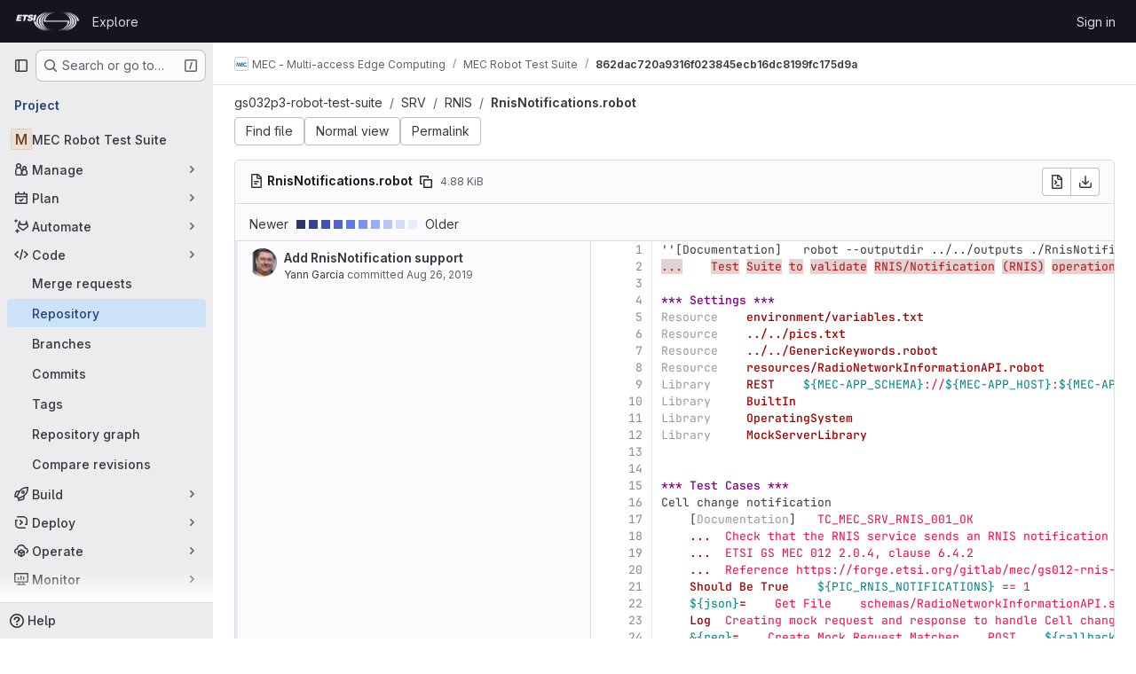

--- FILE ---
content_type: text/html; charset=utf-8
request_url: https://forge.etsi.org/rep/mec/gs032p3-robot-test-suite/-/blame/862dac720a9316f023845ecb16dc8199fc175d9a/SRV/RNIS/RnisNotifications.robot?page=1
body_size: 13335
content:






<!DOCTYPE html>
<html class="gl-system ui-neutral with-top-bar with-header " lang="en">
<head prefix="og: http://ogp.me/ns#">
<meta charset="utf-8">
<meta content="IE=edge" http-equiv="X-UA-Compatible">
<meta content="width=device-width, initial-scale=1" name="viewport">
<title>Blame · SRV/RNIS/RnisNotifications.robot · 862dac720a9316f023845ecb16dc8199fc175d9a · MEC - Multi-access Edge Computing / MEC Robot Test Suite  · GitLab</title>
<script>
//<![CDATA[
window.gon={};gon.api_version="v4";gon.default_avatar_url="https://forge.etsi.org/rep/assets/no_avatar-849f9c04a3a0d0cea2424ae97b27447dc64a7dbfae83c036c45b403392f0e8ba.png";gon.max_file_size=10;gon.asset_host=null;gon.webpack_public_path="/rep/assets/webpack/";gon.relative_url_root="/rep";gon.user_color_mode="gl-system";gon.user_color_scheme="white";gon.markdown_surround_selection=null;gon.markdown_automatic_lists=null;gon.markdown_maintain_indentation=null;gon.math_rendering_limits_enabled=true;gon.recaptcha_api_server_url="https://www.recaptcha.net/recaptcha/api.js";gon.recaptcha_sitekey=null;gon.gitlab_url="https://forge.etsi.org/rep";gon.promo_url="https://about.gitlab.com";gon.forum_url="https://forum.gitlab.com";gon.docs_url="https://docs.gitlab.com";gon.revision="270836848e7";gon.feature_category="source_code_management";gon.gitlab_logo="/rep/assets/gitlab_logo-2957169c8ef64c58616a1ac3f4fc626e8a35ce4eb3ed31bb0d873712f2a041a0.png";gon.secure=true;gon.sprite_icons="/rep/assets/icons-62cd41f10569bb5050df02409792752f47c042aa91f8d59f11b48b79e724f90d.svg";gon.sprite_file_icons="/rep/assets/file_icons/file_icons-88a95467170997d6a4052c781684c8250847147987090747773c1ee27c513c5f.svg";gon.emoji_sprites_css_path="/rep/assets/emoji_sprites-bd26211944b9d072037ec97cb138f1a52cd03ef185cd38b8d1fcc963245199a1.css";gon.emoji_backend_version=4;gon.gridstack_css_path="/rep/assets/lazy_bundles/gridstack-f42069e5c7b1542688660592b48f2cbd86e26b77030efd195d124dbd8fe64434.css";gon.test_env=false;gon.disable_animations=false;gon.suggested_label_colors={"#cc338b":"Magenta-pink","#dc143c":"Crimson","#c21e56":"Rose red","#cd5b45":"Dark coral","#ed9121":"Carrot orange","#eee600":"Titanium yellow","#009966":"Green-cyan","#8fbc8f":"Dark sea green","#6699cc":"Blue-gray","#e6e6fa":"Lavender","#9400d3":"Dark violet","#330066":"Deep violet","#36454f":"Charcoal grey","#808080":"Gray"};gon.first_day_of_week=0;gon.time_display_relative=true;gon.time_display_format=0;gon.ee=true;gon.jh=false;gon.dot_com=false;gon.uf_error_prefix="UF";gon.pat_prefix="glpat-";gon.keyboard_shortcuts_enabled=true;gon.diagramsnet_url="https://embed.diagrams.net";gon.features={"uiForOrganizations":false,"organizationSwitching":false,"findAndReplace":false,"removeMonitorMetrics":true,"workItemViewForIssues":true,"mergeRequestDashboard":true,"newProjectCreationForm":false,"workItemsClientSideBoards":false,"glqlWorkItems":false,"glqlAggregation":false,"glqlTypescript":false,"whatsNewFeaturedCarousel":true,"extensibleReferenceFilters":false,"paneledView":false,"disallowImmediateDeletion":false,"projectStudioEnabled":false,"duoChatDynamicDimension":true,"advancedContextResolver":true,"vulnerabilityReportTypeScannerFilter":true};gon.roadmap_epics_limit=1000;
//]]>
</script>

<script>
//<![CDATA[
const root = document.documentElement;
if (window.matchMedia('(prefers-color-scheme: dark)').matches) {
  root.classList.add('gl-dark');
}

window.matchMedia('(prefers-color-scheme: dark)').addEventListener('change', (e) => {
  if (e.matches) {
    root.classList.add('gl-dark');
  } else {
    root.classList.remove('gl-dark');
  }
});

//]]>
</script>




<meta content="light dark" name="color-scheme">
<link rel="stylesheet" href="/rep/assets/application-1d952d208d723bdf3130c71408c541e737f5d985ea472b98119c5fcbade45d06.css" media="(prefers-color-scheme: light)" />
<link rel="stylesheet" href="/rep/assets/application_dark-eaac116bc0869ef40a835435348389dfa9fb14a3955dfac30643b4ac072e4e20.css" media="(prefers-color-scheme: dark)" />
<link rel="stylesheet" href="/rep/assets/page_bundles/tree-de37a87efbd3b86ea4f7b8e62b0941d57912224448e15b3bec548aaf8a08aac3.css" /><link rel="stylesheet" href="/rep/assets/page_bundles/projects-9af221476a8864ce1a6f12121689b12350aae0803d7d688e242bed15d497fe63.css" /><link rel="stylesheet" href="/rep/assets/page_bundles/commit_description-9e7efe20f0cef17d0606edabfad0418e9eb224aaeaa2dae32c817060fa60abcc.css" /><link rel="stylesheet" href="/rep/assets/page_bundles/work_items-dd1282f317752aae038ad9ba41ea791b97bc5935f9e8a307cb57754a5b80a5e1.css" /><link rel="stylesheet" href="/rep/assets/page_bundles/notes_shared-e9c90e23c973dff1f421a3e73a36e9dcfe6a577b45b06811a3efb6c2b8ac65eb.css" />
<link rel="stylesheet" href="/rep/assets/application_utilities-e3b0c44298fc1c149afbf4c8996fb92427ae41e4649b934ca495991b7852b855.css" media="(prefers-color-scheme: light)" />
<link rel="stylesheet" href="/rep/assets/application_utilities_dark-e3b0c44298fc1c149afbf4c8996fb92427ae41e4649b934ca495991b7852b855.css" media="(prefers-color-scheme: dark)" />
<link rel="stylesheet" href="/rep/assets/tailwind-651b141a530868d7418289aaa82e84407f87b69017ea240d96c07f10efa8cbdf.css" />


<link rel="stylesheet" href="/rep/assets/fonts-deb7ad1d55ca77c0172d8538d53442af63604ff490c74acc2859db295c125bdb.css" />
<link rel="stylesheet" href="/rep/assets/highlight/themes/white-f9894e9bc9414456158c25fb1a2f853ace8855b6a40b2b43001d20fb651b5512.css" media="(prefers-color-scheme: light)" />
<link rel="stylesheet" href="/rep/assets/highlight/themes/dark-67ac54fe266c37b22ddc8f582d52a80540d5747ea91a851778a772440fab2aac.css" media="(prefers-color-scheme: dark)" />

<script src="/rep/assets/webpack/runtime.68b399a8.bundle.js" defer="defer"></script>
<script src="/rep/assets/webpack/main.dd993760.chunk.js" defer="defer"></script>
<script src="/rep/assets/webpack/tracker.85adcc5f.chunk.js" defer="defer"></script>
<script>
//<![CDATA[
window.snowplowOptions = {"namespace":"gl","hostname":"forge.etsi.org:443","postPath":"/rep/-/collect_events","forceSecureTracker":true,"appId":"gitlab_sm"}

gl = window.gl || {};
gl.snowplowStandardContext = {"schema":"iglu:com.gitlab/gitlab_standard/jsonschema/1-1-7","data":{"environment":"self-managed","source":"gitlab-rails","correlation_id":"01KFWH2NA9N9TB5WMV5BDA82F2","plan":"free","extra":{},"user_id":null,"global_user_id":null,"user_type":null,"is_gitlab_team_member":null,"namespace_id":31,"ultimate_parent_namespace_id":31,"project_id":355,"feature_enabled_by_namespace_ids":null,"realm":"self-managed","instance_id":"71e7f749-82d6-4492-874b-af810ccbc642","unique_instance_id":"8e0da3e7-61a6-5aa1-9d48-26c72f459631","host_name":"forge.etsi.org","instance_version":"18.4.1","context_generated_at":"2026-01-26T06:50:21.511Z"}}
gl.snowplowPseudonymizedPageUrl = "https://forge.etsi.org/rep/namespace31/project355/-/blame/862dac720a9316f023845ecb16dc8199fc175d9a/SRV/RNIS/RnisNotifications.robot?page=masked_page";
gl.maskedDefaultReferrerUrl = null;
gl.ga4MeasurementId = 'G-ENFH3X7M5Y';
gl.duoEvents = ["ai_question_category","perform_completion_worker","process_gitlab_duo_question","ai_response_time","click_purchase_seats_button_group_duo_pro_home_page","default_answer","detected_high_comment_temperature","detected_repeated_high_comment_temperature","error_answer","execute_llm_method","finish_duo_workflow_execution","forced_high_temperature_commenting","i_quickactions_q","request_ask_help","request_duo_chat_response","requested_comment_temperature","retry_duo_workflow_execution","start_duo_workflow_execution","submit_gitlab_duo_question","tokens_per_embedding","tokens_per_user_request_prompt","tokens_per_user_request_response"];
gl.onlySendDuoEvents = false;


//]]>
</script>
<link rel="preload" href="/rep/assets/application_utilities-e3b0c44298fc1c149afbf4c8996fb92427ae41e4649b934ca495991b7852b855.css" as="style" type="text/css">
<link rel="preload" href="/rep/assets/application-1d952d208d723bdf3130c71408c541e737f5d985ea472b98119c5fcbade45d06.css" as="style" type="text/css">
<link rel="preload" href="/rep/assets/highlight/themes/white-f9894e9bc9414456158c25fb1a2f853ace8855b6a40b2b43001d20fb651b5512.css" as="style" type="text/css">




<script src="/rep/assets/webpack/commons-pages.groups.settings.work_items.show-super_sidebar.fbf03cc2.chunk.js" defer="defer"></script>
<script src="/rep/assets/webpack/commons-pages.search.show-super_sidebar.7b972950.chunk.js" defer="defer"></script>
<script src="/rep/assets/webpack/super_sidebar.1932d191.chunk.js" defer="defer"></script>
<script src="/rep/assets/webpack/commons-pages.projects-pages.projects.activity-pages.projects.alert_management.details-pages.project-a2aaf4a3.7d5c8704.chunk.js" defer="defer"></script>
<script src="/rep/assets/webpack/pages.projects.blame.show.eed85426.chunk.js" defer="defer"></script>

<meta content="object" property="og:type">
<meta content="GitLab" property="og:site_name">
<meta content="Blame · SRV/RNIS/RnisNotifications.robot · 862dac720a9316f023845ecb16dc8199fc175d9a · MEC - Multi-access Edge Computing / MEC Robot Test Suite  · GitLab" property="og:title">
<meta content="API Conformance Test Specification Abstract Test Suite (ATS) - ETSI GS MEC-DEC 032-3" property="og:description">
<meta content="https://forge.etsi.org/rep/assets/twitter_card-570ddb06edf56a2312253c5872489847a0f385112ddbcd71ccfa1570febab5d2.jpg" property="og:image">
<meta content="64" property="og:image:width">
<meta content="64" property="og:image:height">
<meta content="https://forge.etsi.org/rep/mec/gs032p3-robot-test-suite/-/blame/862dac720a9316f023845ecb16dc8199fc175d9a/SRV/RNIS/RnisNotifications.robot?page=1" property="og:url">
<meta content="summary" property="twitter:card">
<meta content="Blame · SRV/RNIS/RnisNotifications.robot · 862dac720a9316f023845ecb16dc8199fc175d9a · MEC - Multi-access Edge Computing / MEC Robot Test Suite  · GitLab" property="twitter:title">
<meta content="API Conformance Test Specification Abstract Test Suite (ATS) - ETSI GS MEC-DEC 032-3" property="twitter:description">
<meta content="https://forge.etsi.org/rep/assets/twitter_card-570ddb06edf56a2312253c5872489847a0f385112ddbcd71ccfa1570febab5d2.jpg" property="twitter:image">

<meta name="csrf-param" content="authenticity_token" />
<meta name="csrf-token" content="UeMw_glG82bcAHL6MieQAwQxnBTZZq_2IAw4xV98ajdXqr-JIY52ObiR3rPbNE3LIYJaX51A8EZrMA3_Q8ZO1g" />
<meta name="csp-nonce" />
<meta name="action-cable-url" content="/rep/-/cable" />
<link href="/rep/-/manifest.json" rel="manifest">
<link rel="icon" type="image/png" href="/rep/uploads/-/system/appearance/favicon/1/etsi-favicon.ico" id="favicon" data-original-href="/rep/uploads/-/system/appearance/favicon/1/etsi-favicon.ico" />
<link rel="apple-touch-icon" type="image/x-icon" href="/rep/assets/apple-touch-icon-b049d4bc0dd9626f31db825d61880737befc7835982586d015bded10b4435460.png" />
<link href="/rep/search/opensearch.xml" rel="search" title="Search GitLab" type="application/opensearchdescription+xml">




<meta content="API Conformance Test Specification Abstract Test Suite (ATS) - ETSI GS MEC-DEC 032-3" name="description">
<meta content="#ececef" name="theme-color">
</head>

<body class="tab-width-8 gl-browser-chrome gl-platform-mac body-fixed-scrollbar" data-group="mec" data-group-full-path="mec" data-namespace-id="31" data-page="projects:blame:show" data-page-type-id="862dac720a9316f023845ecb16dc8199fc175d9a/SRV/RNIS/RnisNotifications.robot" data-project="gs032p3-robot-test-suite" data-project-full-path="mec/gs032p3-robot-test-suite" data-project-id="355" data-project-studio-available="false" data-project-studio-enabled="false">
<div id="js-tooltips-container"></div>
<div id="js-drawer-container"></div>

<script>
//<![CDATA[
gl = window.gl || {};
gl.client = {"isChrome":true,"isMac":true};


//]]>
</script>


<header class="header-logged-out" data-testid="navbar">
<a class="gl-sr-only gl-accessibility" href="#content-body">Skip to content</a>
<div class="container-fluid">
<nav aria-label="Explore GitLab" class="header-logged-out-nav gl-flex gl-gap-3 gl-justify-between">
<div class="gl-flex gl-items-center gl-gap-1">
<span class="gl-sr-only">GitLab</span>
<a title="Homepage" id="logo" class="header-logged-out-logo has-tooltip" aria-label="Homepage" data-track-label="main_navigation" data-track-action="click_gitlab_logo_link" data-track-property="navigation_top" href="/rep/"><img class="brand-header-logo lazy" alt="" data-src="/rep/uploads/-/system/appearance/header_logo/1/ETSI_Logo_BW_S_Office1.png" src="[data-uri]" />
</a></div>
<ul class="gl-list-none gl-p-0 gl-m-0 gl-flex gl-gap-3 gl-items-center gl-grow">
<li class="header-logged-out-nav-item">
<a class="" href="/rep/explore">Explore</a>
</li>
</ul>
<ul class="gl-list-none gl-p-0 gl-m-0 gl-flex gl-gap-3 gl-items-center gl-justify-end">
<li class="header-logged-out-nav-item">
<a href="/rep/users/sign_in?redirect_to_referer=yes">Sign in</a>
</li>
</ul>
</nav>
</div>
</header>

<div class="layout-page page-with-super-sidebar">
<aside class="js-super-sidebar super-sidebar super-sidebar-loading" data-command-palette="{&quot;project_files_url&quot;:&quot;/rep/mec/gs032p3-robot-test-suite/-/files/862dac720a9316f023845ecb16dc8199fc175d9a?format=json&quot;,&quot;project_blob_url&quot;:&quot;/rep/mec/gs032p3-robot-test-suite/-/blob/862dac720a9316f023845ecb16dc8199fc175d9a&quot;}" data-force-desktop-expanded-sidebar="" data-is-saas="false" data-root-path="/rep/" data-sidebar="{&quot;is_logged_in&quot;:false,&quot;compare_plans_url&quot;:&quot;https://about.gitlab.com/pricing&quot;,&quot;context_switcher_links&quot;:[{&quot;title&quot;:&quot;Explore&quot;,&quot;link&quot;:&quot;/rep/explore&quot;,&quot;icon&quot;:&quot;compass&quot;}],&quot;current_menu_items&quot;:[{&quot;id&quot;:&quot;project_overview&quot;,&quot;title&quot;:&quot;MEC Robot Test Suite &quot;,&quot;entity_id&quot;:355,&quot;link&quot;:&quot;/rep/mec/gs032p3-robot-test-suite&quot;,&quot;link_classes&quot;:&quot;shortcuts-project&quot;,&quot;is_active&quot;:false},{&quot;id&quot;:&quot;manage_menu&quot;,&quot;title&quot;:&quot;Manage&quot;,&quot;icon&quot;:&quot;users&quot;,&quot;avatar_shape&quot;:&quot;rect&quot;,&quot;link&quot;:&quot;/rep/mec/gs032p3-robot-test-suite/activity&quot;,&quot;is_active&quot;:false,&quot;items&quot;:[{&quot;id&quot;:&quot;activity&quot;,&quot;title&quot;:&quot;Activity&quot;,&quot;link&quot;:&quot;/rep/mec/gs032p3-robot-test-suite/activity&quot;,&quot;link_classes&quot;:&quot;shortcuts-project-activity&quot;,&quot;is_active&quot;:false},{&quot;id&quot;:&quot;members&quot;,&quot;title&quot;:&quot;Members&quot;,&quot;link&quot;:&quot;/rep/mec/gs032p3-robot-test-suite/-/project_members&quot;,&quot;is_active&quot;:false},{&quot;id&quot;:&quot;labels&quot;,&quot;title&quot;:&quot;Labels&quot;,&quot;link&quot;:&quot;/rep/mec/gs032p3-robot-test-suite/-/labels&quot;,&quot;is_active&quot;:false}],&quot;separated&quot;:false},{&quot;id&quot;:&quot;plan_menu&quot;,&quot;title&quot;:&quot;Plan&quot;,&quot;icon&quot;:&quot;planning&quot;,&quot;avatar_shape&quot;:&quot;rect&quot;,&quot;link&quot;:&quot;/rep/mec/gs032p3-robot-test-suite/-/issues&quot;,&quot;is_active&quot;:false,&quot;items&quot;:[{&quot;id&quot;:&quot;project_issue_list&quot;,&quot;title&quot;:&quot;Issues&quot;,&quot;link&quot;:&quot;/rep/mec/gs032p3-robot-test-suite/-/issues&quot;,&quot;link_classes&quot;:&quot;shortcuts-issues has-sub-items&quot;,&quot;pill_count_field&quot;:&quot;openIssuesCount&quot;,&quot;pill_count_dynamic&quot;:false,&quot;is_active&quot;:false},{&quot;id&quot;:&quot;boards&quot;,&quot;title&quot;:&quot;Issue boards&quot;,&quot;link&quot;:&quot;/rep/mec/gs032p3-robot-test-suite/-/boards&quot;,&quot;link_classes&quot;:&quot;shortcuts-issue-boards&quot;,&quot;is_active&quot;:false},{&quot;id&quot;:&quot;milestones&quot;,&quot;title&quot;:&quot;Milestones&quot;,&quot;link&quot;:&quot;/rep/mec/gs032p3-robot-test-suite/-/milestones&quot;,&quot;is_active&quot;:false},{&quot;id&quot;:&quot;project_wiki&quot;,&quot;title&quot;:&quot;Wiki&quot;,&quot;link&quot;:&quot;/rep/mec/gs032p3-robot-test-suite/-/wikis/home&quot;,&quot;link_classes&quot;:&quot;shortcuts-wiki&quot;,&quot;is_active&quot;:false}],&quot;separated&quot;:false},{&quot;id&quot;:&quot;duo_agents_menu&quot;,&quot;title&quot;:&quot;Automate&quot;,&quot;icon&quot;:&quot;tanuki-ai&quot;,&quot;avatar_shape&quot;:&quot;rect&quot;,&quot;link&quot;:&quot;/rep/mec/gs032p3-robot-test-suite/-/automate/agent-sessions&quot;,&quot;is_active&quot;:false,&quot;items&quot;:[{&quot;id&quot;:&quot;agents_runs&quot;,&quot;title&quot;:&quot;Agent sessions&quot;,&quot;link&quot;:&quot;/rep/mec/gs032p3-robot-test-suite/-/automate/agent-sessions&quot;,&quot;is_active&quot;:false}],&quot;separated&quot;:false},{&quot;id&quot;:&quot;code_menu&quot;,&quot;title&quot;:&quot;Code&quot;,&quot;icon&quot;:&quot;code&quot;,&quot;avatar_shape&quot;:&quot;rect&quot;,&quot;link&quot;:&quot;/rep/mec/gs032p3-robot-test-suite/-/merge_requests&quot;,&quot;is_active&quot;:true,&quot;items&quot;:[{&quot;id&quot;:&quot;project_merge_request_list&quot;,&quot;title&quot;:&quot;Merge requests&quot;,&quot;link&quot;:&quot;/rep/mec/gs032p3-robot-test-suite/-/merge_requests&quot;,&quot;link_classes&quot;:&quot;shortcuts-merge_requests&quot;,&quot;pill_count_field&quot;:&quot;openMergeRequestsCount&quot;,&quot;pill_count_dynamic&quot;:false,&quot;is_active&quot;:false},{&quot;id&quot;:&quot;files&quot;,&quot;title&quot;:&quot;Repository&quot;,&quot;link&quot;:&quot;/rep/mec/gs032p3-robot-test-suite/-/tree/862dac720a9316f023845ecb16dc8199fc175d9a&quot;,&quot;link_classes&quot;:&quot;shortcuts-tree&quot;,&quot;is_active&quot;:true},{&quot;id&quot;:&quot;branches&quot;,&quot;title&quot;:&quot;Branches&quot;,&quot;link&quot;:&quot;/rep/mec/gs032p3-robot-test-suite/-/branches&quot;,&quot;is_active&quot;:false},{&quot;id&quot;:&quot;commits&quot;,&quot;title&quot;:&quot;Commits&quot;,&quot;link&quot;:&quot;/rep/mec/gs032p3-robot-test-suite/-/commits/862dac720a9316f023845ecb16dc8199fc175d9a&quot;,&quot;link_classes&quot;:&quot;shortcuts-commits&quot;,&quot;is_active&quot;:false},{&quot;id&quot;:&quot;tags&quot;,&quot;title&quot;:&quot;Tags&quot;,&quot;link&quot;:&quot;/rep/mec/gs032p3-robot-test-suite/-/tags&quot;,&quot;is_active&quot;:false},{&quot;id&quot;:&quot;graphs&quot;,&quot;title&quot;:&quot;Repository graph&quot;,&quot;link&quot;:&quot;/rep/mec/gs032p3-robot-test-suite/-/network/862dac720a9316f023845ecb16dc8199fc175d9a&quot;,&quot;link_classes&quot;:&quot;shortcuts-network&quot;,&quot;is_active&quot;:false},{&quot;id&quot;:&quot;compare&quot;,&quot;title&quot;:&quot;Compare revisions&quot;,&quot;link&quot;:&quot;/rep/mec/gs032p3-robot-test-suite/-/compare?from=master\u0026to=862dac720a9316f023845ecb16dc8199fc175d9a&quot;,&quot;is_active&quot;:false}],&quot;separated&quot;:false},{&quot;id&quot;:&quot;build_menu&quot;,&quot;title&quot;:&quot;Build&quot;,&quot;icon&quot;:&quot;rocket&quot;,&quot;avatar_shape&quot;:&quot;rect&quot;,&quot;link&quot;:&quot;/rep/mec/gs032p3-robot-test-suite/-/pipelines&quot;,&quot;is_active&quot;:false,&quot;items&quot;:[{&quot;id&quot;:&quot;pipelines&quot;,&quot;title&quot;:&quot;Pipelines&quot;,&quot;link&quot;:&quot;/rep/mec/gs032p3-robot-test-suite/-/pipelines&quot;,&quot;link_classes&quot;:&quot;shortcuts-pipelines&quot;,&quot;is_active&quot;:false},{&quot;id&quot;:&quot;jobs&quot;,&quot;title&quot;:&quot;Jobs&quot;,&quot;link&quot;:&quot;/rep/mec/gs032p3-robot-test-suite/-/jobs&quot;,&quot;link_classes&quot;:&quot;shortcuts-builds&quot;,&quot;is_active&quot;:false},{&quot;id&quot;:&quot;pipeline_schedules&quot;,&quot;title&quot;:&quot;Pipeline schedules&quot;,&quot;link&quot;:&quot;/rep/mec/gs032p3-robot-test-suite/-/pipeline_schedules&quot;,&quot;link_classes&quot;:&quot;shortcuts-builds&quot;,&quot;is_active&quot;:false},{&quot;id&quot;:&quot;artifacts&quot;,&quot;title&quot;:&quot;Artifacts&quot;,&quot;link&quot;:&quot;/rep/mec/gs032p3-robot-test-suite/-/artifacts&quot;,&quot;link_classes&quot;:&quot;shortcuts-builds&quot;,&quot;is_active&quot;:false}],&quot;separated&quot;:false},{&quot;id&quot;:&quot;deploy_menu&quot;,&quot;title&quot;:&quot;Deploy&quot;,&quot;icon&quot;:&quot;deployments&quot;,&quot;avatar_shape&quot;:&quot;rect&quot;,&quot;link&quot;:&quot;/rep/mec/gs032p3-robot-test-suite/-/releases&quot;,&quot;is_active&quot;:false,&quot;items&quot;:[{&quot;id&quot;:&quot;releases&quot;,&quot;title&quot;:&quot;Releases&quot;,&quot;link&quot;:&quot;/rep/mec/gs032p3-robot-test-suite/-/releases&quot;,&quot;link_classes&quot;:&quot;shortcuts-deployments-releases&quot;,&quot;is_active&quot;:false},{&quot;id&quot;:&quot;packages_registry&quot;,&quot;title&quot;:&quot;Package registry&quot;,&quot;link&quot;:&quot;/rep/mec/gs032p3-robot-test-suite/-/packages&quot;,&quot;link_classes&quot;:&quot;shortcuts-container-registry&quot;,&quot;is_active&quot;:false},{&quot;id&quot;:&quot;container_registry&quot;,&quot;title&quot;:&quot;Container registry&quot;,&quot;link&quot;:&quot;/rep/mec/gs032p3-robot-test-suite/container_registry&quot;,&quot;is_active&quot;:false},{&quot;id&quot;:&quot;model_registry&quot;,&quot;title&quot;:&quot;Model registry&quot;,&quot;link&quot;:&quot;/rep/mec/gs032p3-robot-test-suite/-/ml/models&quot;,&quot;is_active&quot;:false}],&quot;separated&quot;:false},{&quot;id&quot;:&quot;operations_menu&quot;,&quot;title&quot;:&quot;Operate&quot;,&quot;icon&quot;:&quot;cloud-pod&quot;,&quot;avatar_shape&quot;:&quot;rect&quot;,&quot;link&quot;:&quot;/rep/mec/gs032p3-robot-test-suite/-/environments&quot;,&quot;is_active&quot;:false,&quot;items&quot;:[{&quot;id&quot;:&quot;environments&quot;,&quot;title&quot;:&quot;Environments&quot;,&quot;link&quot;:&quot;/rep/mec/gs032p3-robot-test-suite/-/environments&quot;,&quot;link_classes&quot;:&quot;shortcuts-environments&quot;,&quot;is_active&quot;:false},{&quot;id&quot;:&quot;infrastructure_registry&quot;,&quot;title&quot;:&quot;Terraform modules&quot;,&quot;link&quot;:&quot;/rep/mec/gs032p3-robot-test-suite/-/terraform_module_registry&quot;,&quot;is_active&quot;:false}],&quot;separated&quot;:false},{&quot;id&quot;:&quot;monitor_menu&quot;,&quot;title&quot;:&quot;Monitor&quot;,&quot;icon&quot;:&quot;monitor&quot;,&quot;avatar_shape&quot;:&quot;rect&quot;,&quot;link&quot;:&quot;/rep/mec/gs032p3-robot-test-suite/-/incidents&quot;,&quot;is_active&quot;:false,&quot;items&quot;:[{&quot;id&quot;:&quot;incidents&quot;,&quot;title&quot;:&quot;Incidents&quot;,&quot;link&quot;:&quot;/rep/mec/gs032p3-robot-test-suite/-/incidents&quot;,&quot;is_active&quot;:false}],&quot;separated&quot;:false},{&quot;id&quot;:&quot;analyze_menu&quot;,&quot;title&quot;:&quot;Analyze&quot;,&quot;icon&quot;:&quot;chart&quot;,&quot;avatar_shape&quot;:&quot;rect&quot;,&quot;link&quot;:&quot;/rep/mec/gs032p3-robot-test-suite/-/value_stream_analytics&quot;,&quot;is_active&quot;:false,&quot;items&quot;:[{&quot;id&quot;:&quot;cycle_analytics&quot;,&quot;title&quot;:&quot;Value stream analytics&quot;,&quot;link&quot;:&quot;/rep/mec/gs032p3-robot-test-suite/-/value_stream_analytics&quot;,&quot;link_classes&quot;:&quot;shortcuts-project-cycle-analytics&quot;,&quot;is_active&quot;:false},{&quot;id&quot;:&quot;contributors&quot;,&quot;title&quot;:&quot;Contributor analytics&quot;,&quot;link&quot;:&quot;/rep/mec/gs032p3-robot-test-suite/-/graphs/862dac720a9316f023845ecb16dc8199fc175d9a&quot;,&quot;is_active&quot;:false},{&quot;id&quot;:&quot;ci_cd_analytics&quot;,&quot;title&quot;:&quot;CI/CD analytics&quot;,&quot;link&quot;:&quot;/rep/mec/gs032p3-robot-test-suite/-/pipelines/charts&quot;,&quot;is_active&quot;:false},{&quot;id&quot;:&quot;repository_analytics&quot;,&quot;title&quot;:&quot;Repository analytics&quot;,&quot;link&quot;:&quot;/rep/mec/gs032p3-robot-test-suite/-/graphs/862dac720a9316f023845ecb16dc8199fc175d9a/charts&quot;,&quot;link_classes&quot;:&quot;shortcuts-repository-charts&quot;,&quot;is_active&quot;:false},{&quot;id&quot;:&quot;model_experiments&quot;,&quot;title&quot;:&quot;Model experiments&quot;,&quot;link&quot;:&quot;/rep/mec/gs032p3-robot-test-suite/-/ml/experiments&quot;,&quot;is_active&quot;:false}],&quot;separated&quot;:false}],&quot;current_context_header&quot;:&quot;Project&quot;,&quot;support_path&quot;:&quot;https://about.gitlab.com/get-help/&quot;,&quot;docs_path&quot;:&quot;/rep/help/docs&quot;,&quot;display_whats_new&quot;:false,&quot;show_version_check&quot;:null,&quot;search&quot;:{&quot;search_path&quot;:&quot;/rep/search&quot;,&quot;issues_path&quot;:&quot;/rep/dashboard/issues&quot;,&quot;mr_path&quot;:&quot;/rep/dashboard/merge_requests&quot;,&quot;autocomplete_path&quot;:&quot;/rep/search/autocomplete&quot;,&quot;settings_path&quot;:&quot;/rep/search/settings&quot;,&quot;search_context&quot;:{&quot;group&quot;:{&quot;id&quot;:31,&quot;name&quot;:&quot;MEC - Multi-access Edge Computing&quot;,&quot;full_name&quot;:&quot;MEC - Multi-access Edge Computing&quot;},&quot;group_metadata&quot;:{&quot;issues_path&quot;:&quot;/rep/groups/mec/-/issues&quot;,&quot;mr_path&quot;:&quot;/rep/groups/mec/-/merge_requests&quot;},&quot;project&quot;:{&quot;id&quot;:355,&quot;name&quot;:&quot;MEC Robot Test Suite &quot;},&quot;project_metadata&quot;:{&quot;mr_path&quot;:&quot;/rep/mec/gs032p3-robot-test-suite/-/merge_requests&quot;,&quot;issues_path&quot;:&quot;/rep/mec/gs032p3-robot-test-suite/-/issues&quot;},&quot;code_search&quot;:true,&quot;ref&quot;:&quot;862dac720a9316f023845ecb16dc8199fc175d9a&quot;,&quot;scope&quot;:null,&quot;for_snippets&quot;:null}},&quot;panel_type&quot;:&quot;project&quot;,&quot;shortcut_links&quot;:[{&quot;title&quot;:&quot;Snippets&quot;,&quot;href&quot;:&quot;/rep/explore/snippets&quot;,&quot;css_class&quot;:&quot;dashboard-shortcuts-snippets&quot;},{&quot;title&quot;:&quot;Groups&quot;,&quot;href&quot;:&quot;/rep/explore/groups&quot;,&quot;css_class&quot;:&quot;dashboard-shortcuts-groups&quot;},{&quot;title&quot;:&quot;Projects&quot;,&quot;href&quot;:&quot;/rep/explore/projects/starred&quot;,&quot;css_class&quot;:&quot;dashboard-shortcuts-projects&quot;}],&quot;terms&quot;:null}"></aside>


<div class="content-wrapper">
<div class="broadcast-wrapper">



</div>
<div class="alert-wrapper alert-wrapper-top-space gl-flex gl-flex-col gl-gap-3 container-fluid container-limited">






























</div>

<div class="top-bar-fixed container-fluid" data-testid="top-bar">
<div class="top-bar-container gl-flex gl-items-center gl-gap-2">
<div class="gl-grow gl-basis-0 gl-flex gl-items-center gl-justify-start gl-gap-3">
<button class="gl-button btn btn-icon btn-md btn-default btn-default-tertiary js-super-sidebar-toggle-expand super-sidebar-toggle -gl-ml-3" aria-controls="super-sidebar" aria-expanded="false" aria-label="Primary navigation sidebar" type="button"><svg class="s16 gl-icon gl-button-icon " data-testid="sidebar-icon"><use href="/rep/assets/icons-62cd41f10569bb5050df02409792752f47c042aa91f8d59f11b48b79e724f90d.svg#sidebar"></use></svg>

</button>
<script type="application/ld+json">
{"@context":"https://schema.org","@type":"BreadcrumbList","itemListElement":[{"@type":"ListItem","position":1,"name":"MEC - Multi-access Edge Computing","item":"https://forge.etsi.org/rep/mec"},{"@type":"ListItem","position":2,"name":"MEC Robot Test Suite ","item":"https://forge.etsi.org/rep/mec/gs032p3-robot-test-suite"},{"@type":"ListItem","position":3,"name":"862dac720a9316f023845ecb16dc8199fc175d9a","item":"https://forge.etsi.org/rep/mec/gs032p3-robot-test-suite/-/blame/862dac720a9316f023845ecb16dc8199fc175d9a/SRV/RNIS/RnisNotifications.robot?page=1"}]}


</script>
<div data-testid="breadcrumb-links" id="js-vue-page-breadcrumbs-wrapper">
<div data-breadcrumbs-json="[{&quot;text&quot;:&quot;MEC - Multi-access Edge Computing&quot;,&quot;href&quot;:&quot;/rep/mec&quot;,&quot;avatarPath&quot;:&quot;/rep/uploads/-/system/group/avatar/31/MEC-logo-small.png&quot;},{&quot;text&quot;:&quot;MEC Robot Test Suite &quot;,&quot;href&quot;:&quot;/rep/mec/gs032p3-robot-test-suite&quot;,&quot;avatarPath&quot;:null},{&quot;text&quot;:&quot;862dac720a9316f023845ecb16dc8199fc175d9a&quot;,&quot;href&quot;:&quot;/rep/mec/gs032p3-robot-test-suite/-/blame/862dac720a9316f023845ecb16dc8199fc175d9a/SRV/RNIS/RnisNotifications.robot?page=1&quot;,&quot;avatarPath&quot;:null}]" id="js-vue-page-breadcrumbs"></div>
<div id="js-injected-page-breadcrumbs"></div>
<div id="js-page-breadcrumbs-extra"></div>
</div>


</div>
</div>
</div>

<div class="container-fluid container-limited project-highlight-puc">
<main class="content" id="content-body" itemscope itemtype="http://schema.org/SoftwareSourceCode">
<div class="flash-container flash-container-page sticky" data-testid="flash-container">
<div id="js-global-alerts"></div>
</div>






<div class="tree-holder js-per-page" data-pages-url="https://forge.etsi.org/rep/mec/gs032p3-robot-test-suite/-/blame_page/862dac720a9316f023845ecb16dc8199fc175d9a/SRV/RNIS/RnisNotifications.robot?streaming=true" data-per-page="1000" data-testid="blob-content-holder" data-total-extra-pages="-1" id="blob-content-holder">
<div class="nav-block">
<div class="tree-ref-container">
<ul class="breadcrumb repo-breadcrumb">
<li class="breadcrumb-item">
<a href="/rep/mec/gs032p3-robot-test-suite/-/tree/862dac720a9316f023845ecb16dc8199fc175d9a">gs032p3-robot-test-suite
</a></li>
<li class="breadcrumb-item">
<a href="/rep/mec/gs032p3-robot-test-suite/-/tree/862dac720a9316f023845ecb16dc8199fc175d9a/SRV">SRV</a>
</li>
<li class="breadcrumb-item">
<a href="/rep/mec/gs032p3-robot-test-suite/-/tree/862dac720a9316f023845ecb16dc8199fc175d9a/SRV/RNIS">RNIS</a>
</li>
<li class="breadcrumb-item">
<a href="/rep/mec/gs032p3-robot-test-suite/-/blob/862dac720a9316f023845ecb16dc8199fc175d9a/SRV/RNIS/RnisNotifications.robot"><strong>RnisNotifications.robot</strong>
</a></li>
</ul>
</div>
<div class="tree-controls gl-flex gl-flex-wrap gl-items-baseline gl-gap-3 @sm/panel:gl-flex-nowrap">
<button class="gl-button btn btn-md btn-default has-tooltip shortcuts-find-file" title="Go to file, press &lt;kbd class=&#39;flat !gl-ml-2&#39; aria-hidden=true&gt;/~&lt;/kbd&gt; or &lt;kbd class=&#39;flat !gl-ml-2&#39; aria-hidden=true&gt;t&lt;/kbd&gt;" aria-keyshortcuts="/+~ t" data-html="true" data-event-tracking="click_find_file_button_on_repository_pages" type="button"><span class="gl-button-text">
Find file

</span>

</button>
<a class="gl-button btn btn-md btn-default " href="/rep/mec/gs032p3-robot-test-suite/-/blob/862dac720a9316f023845ecb16dc8199fc175d9a/SRV/RNIS/RnisNotifications.robot"><span class="gl-button-text">
Normal view
</span>

</a>
<a aria-keyshortcuts="y" class="gl-button btn btn-md btn-default has-tooltip js-data-file-blob-permalink-url" data-html="true" title="Go to permalink &lt;kbd class=&#39;flat !gl-ml-2&#39; aria-hidden=true&gt;y&lt;/kbd&gt;" href="/rep/mec/gs032p3-robot-test-suite/-/blob/862dac720a9316f023845ecb16dc8199fc175d9a/SRV/RNIS/RnisNotifications.robot"><span class="gl-button-text">
Permalink
</span>

</a>
</div>
</div>

<div class="file-holder">
<div class="js-file-title file-title-flex-parent">
<div class="file-header-content">
<svg class="s16" data-testid="doc-text-icon"><use href="/rep/assets/icons-62cd41f10569bb5050df02409792752f47c042aa91f8d59f11b48b79e724f90d.svg#doc-text"></use></svg>
<strong class="file-title-name gl-text-strong gl-break-all" data-testid="file-name-content">
RnisNotifications.robot
</strong>
<button class="gl-button btn btn-icon btn-sm btn-default btn-default-tertiary " title="Copy file path" aria-label="Copy file path" aria-live="polite" data-toggle="tooltip" data-placement="bottom" data-container="body" data-html="true" data-clipboard-text="{&quot;text&quot;:&quot;SRV/RNIS/RnisNotifications.robot&quot;,&quot;gfm&quot;:&quot;`SRV/RNIS/RnisNotifications.robot`&quot;}" type="button"><svg class="s16 gl-icon gl-button-icon " data-testid="copy-to-clipboard-icon"><use href="/rep/assets/icons-62cd41f10569bb5050df02409792752f47c042aa91f8d59f11b48b79e724f90d.svg#copy-to-clipboard"></use></svg>

</button>
<small class="gl-mr-1 gl-text-subtle">
4.88 KiB
</small>
</div>

<div class="file-actions gl-flex gl-items-center gl-flex-wrap @md/panel:gl-justify-end"><div class="btn-group gl-ml-3" role="group">

<a title="Open raw" class="gl-button btn btn-icon btn-md btn-default has-tooltip" rel="noopener noreferrer" data-container="body" target="_blank" href="/rep/mec/gs032p3-robot-test-suite/-/raw/862dac720a9316f023845ecb16dc8199fc175d9a/SRV/RNIS/RnisNotifications.robot"><svg class="s16 gl-icon gl-button-icon " data-testid="doc-code-icon"><use href="/rep/assets/icons-62cd41f10569bb5050df02409792752f47c042aa91f8d59f11b48b79e724f90d.svg#doc-code"></use></svg>

</a>
<a download="SRV/RNIS/RnisNotifications.robot" title="Download" class="gl-button btn btn-icon btn-md btn-default has-tooltip" rel="noopener noreferrer" data-container="body" target="_blank" href="/rep/mec/gs032p3-robot-test-suite/-/raw/862dac720a9316f023845ecb16dc8199fc175d9a/SRV/RNIS/RnisNotifications.robot?inline=false"><svg class="s16 gl-icon gl-button-icon " data-testid="download-icon"><use href="/rep/assets/icons-62cd41f10569bb5050df02409792752f47c042aa91f8d59f11b48b79e724f90d.svg#download"></use></svg>

</a>

</div></div>
</div>



<div class="gl-flex gl-justify-between gl-bg-subtle gl-border-b gl-border-b-section">
<div class="file-blame-legend gl-mt-2">
<span class="left-label">
Newer
</span>
<span class="legend-box legend-box-0"></span>
<span class="legend-box legend-box-1"></span>
<span class="legend-box legend-box-2"></span>
<span class="legend-box legend-box-3"></span>
<span class="legend-box legend-box-4"></span>
<span class="legend-box legend-box-5"></span>
<span class="legend-box legend-box-6"></span>
<span class="legend-box legend-box-7"></span>
<span class="legend-box legend-box-8"></span>
<span class="legend-box legend-box-9"></span>
<span class="right-label">
Older
</span>
</div>
<div data-has-revs-file="false" id="js-blame-preferences"></div>
</div>
<div class="table-responsive blame-table">
<div class="blame-table-wrapper">
<div class="file-content blame code code-syntax-highlight-theme">
<div class="tr">
<div class="td blame-commit commit gl-py-3 gl-px-4 blame-commit-age-9">
<a href="/rep/garciay"><img alt="Yann Garcia&#39;s avatar" src="[data-uri]" data-src="/rep/uploads/-/system/user/avatar/5/avatar.png?width=72" class="avatar s36 gl-hidden sm:gl-inline-block lazy" title="Yann Garcia"></a>
<div class="commit-row-title">
<span class="item-title str-truncated-100">
<a title="Add RnisNotification support" href="/rep/mec/gs032p3-robot-test-suite/-/commit/b9345fcb4b59553d2d9ceb303b32dfab3eb6f580">Add RnisNotification support</a>
</span>

</div>
<div class="gl-text-sm gl-text-subtle">
<a class="commit-author-link js-user-link" data-user-id="5" href="/rep/garciay">Yann Garcia</a>
committed
<time class="js-timeago" title="Aug 26, 2019 2:20pm" datetime="2019-08-26T14:20:25Z" tabindex="0" aria-label="Aug 26, 2019 2:20pm" data-toggle="tooltip" data-placement="top" data-container="body">Aug 26, 2019</time>
</div>
</div>
<div class="td line-numbers">
<a class="diff-line-num file-line-num no-link" data-line-number="1" href="#L1" id="L1">
1
</a>
<a class="diff-line-num file-line-num no-link" data-line-number="2" href="#L2" id="L2">
2
</a>
<a class="diff-line-num file-line-num no-link" data-line-number="3" href="#L3" id="L3">
3
</a>
<a class="diff-line-num file-line-num no-link" data-line-number="4" href="#L4" id="L4">
4
</a>
<a class="diff-line-num file-line-num no-link" data-line-number="5" href="#L5" id="L5">
5
</a>
<a class="diff-line-num file-line-num no-link" data-line-number="6" href="#L6" id="L6">
6
</a>
<a class="diff-line-num file-line-num no-link" data-line-number="7" href="#L7" id="L7">
7
</a>
<a class="diff-line-num file-line-num no-link" data-line-number="8" href="#L8" id="L8">
8
</a>
<a class="diff-line-num file-line-num no-link" data-line-number="9" href="#L9" id="L9">
9
</a>
<a class="diff-line-num file-line-num no-link" data-line-number="10" href="#L10" id="L10">
10
</a>
<a class="diff-line-num file-line-num no-link" data-line-number="11" href="#L11" id="L11">
11
</a>
<a class="diff-line-num file-line-num no-link" data-line-number="12" href="#L12" id="L12">
12
</a>
<a class="diff-line-num file-line-num no-link" data-line-number="13" href="#L13" id="L13">
13
</a>
<a class="diff-line-num file-line-num no-link" data-line-number="14" href="#L14" id="L14">
14
</a>
<a class="diff-line-num file-line-num no-link" data-line-number="15" href="#L15" id="L15">
15
</a>
<a class="diff-line-num file-line-num no-link" data-line-number="16" href="#L16" id="L16">
16
</a>
<a class="diff-line-num file-line-num no-link" data-line-number="17" href="#L17" id="L17">
17
</a>
<a class="diff-line-num file-line-num no-link" data-line-number="18" href="#L18" id="L18">
18
</a>
<a class="diff-line-num file-line-num no-link" data-line-number="19" href="#L19" id="L19">
19
</a>
<a class="diff-line-num file-line-num no-link" data-line-number="20" href="#L20" id="L20">
20
</a>
<a class="diff-line-num file-line-num no-link" data-line-number="21" href="#L21" id="L21">
21
</a>
<a class="diff-line-num file-line-num no-link" data-line-number="22" href="#L22" id="L22">
22
</a>
<a class="diff-line-num file-line-num no-link" data-line-number="23" href="#L23" id="L23">
23
</a>
<a class="diff-line-num file-line-num no-link" data-line-number="24" href="#L24" id="L24">
24
</a>
<a class="diff-line-num file-line-num no-link" data-line-number="25" href="#L25" id="L25">
25
</a>
<a class="diff-line-num file-line-num no-link" data-line-number="26" href="#L26" id="L26">
26
</a>
<a class="diff-line-num file-line-num no-link" data-line-number="27" href="#L27" id="L27">
27
</a>
<a class="diff-line-num file-line-num no-link" data-line-number="28" href="#L28" id="L28">
28
</a>
<a class="diff-line-num file-line-num no-link" data-line-number="29" href="#L29" id="L29">
29
</a>
<a class="diff-line-num file-line-num no-link" data-line-number="30" href="#L30" id="L30">
30
</a>
<a class="diff-line-num file-line-num no-link" data-line-number="31" href="#L31" id="L31">
31
</a>
<a class="diff-line-num file-line-num no-link" data-line-number="32" href="#L32" id="L32">
32
</a>
<a class="diff-line-num file-line-num no-link" data-line-number="33" href="#L33" id="L33">
33
</a>
<a class="diff-line-num file-line-num no-link" data-line-number="34" href="#L34" id="L34">
34
</a>
<a class="diff-line-num file-line-num no-link" data-line-number="35" href="#L35" id="L35">
35
</a>
<a class="diff-line-num file-line-num no-link" data-line-number="36" href="#L36" id="L36">
36
</a>
<a class="diff-line-num file-line-num no-link" data-line-number="37" href="#L37" id="L37">
37
</a>
<a class="diff-line-num file-line-num no-link" data-line-number="38" href="#L38" id="L38">
38
</a>
<a class="diff-line-num file-line-num no-link" data-line-number="39" href="#L39" id="L39">
39
</a>
<a class="diff-line-num file-line-num no-link" data-line-number="40" href="#L40" id="L40">
40
</a>
<a class="diff-line-num file-line-num no-link" data-line-number="41" href="#L41" id="L41">
41
</a>
<a class="diff-line-num file-line-num no-link" data-line-number="42" href="#L42" id="L42">
42
</a>
<a class="diff-line-num file-line-num no-link" data-line-number="43" href="#L43" id="L43">
43
</a>
<a class="diff-line-num file-line-num no-link" data-line-number="44" href="#L44" id="L44">
44
</a>
<a class="diff-line-num file-line-num no-link" data-line-number="45" href="#L45" id="L45">
45
</a>
<a class="diff-line-num file-line-num no-link" data-line-number="46" href="#L46" id="L46">
46
</a>
<a class="diff-line-num file-line-num no-link" data-line-number="47" href="#L47" id="L47">
47
</a>
<a class="diff-line-num file-line-num no-link" data-line-number="48" href="#L48" id="L48">
48
</a>
<a class="diff-line-num file-line-num no-link" data-line-number="49" href="#L49" id="L49">
49
</a>
<a class="diff-line-num file-line-num no-link" data-line-number="50" href="#L50" id="L50">
50
</a>
<a class="diff-line-num file-line-num no-link" data-line-number="51" href="#L51" id="L51">
51
</a>
</div>
<div class="td lines">
<pre class="code highlight"><code><span id="LC1" class="line" lang="robot_framework">''[Documentation]   robot --outputdir ../../outputs ./RnisNotifications_BV.robot</span>
<span id="LC2" class="line" lang="robot_framework"><span class="err">...</span><span class="w">    </span><span class="err">Test</span><span class="w"> </span><span class="err">Suite</span><span class="w"> </span><span class="err">to</span><span class="w"> </span><span class="err">validate</span><span class="w"> </span><span class="err">RNIS/Notification</span><span class="w"> </span><span class="err">(RNIS)</span><span class="w"> </span><span class="err">operations.</span></span>
<span id="LC3" class="line" lang="robot_framework"></span>
<span id="LC4" class="line" lang="robot_framework"><span class="gh">*** Settings ***</span></span>
<span id="LC5" class="line" lang="robot_framework"><span class="bp">Resource</span><span class="w">    </span><span class="nf">environment/variables.txt</span></span>
<span id="LC6" class="line" lang="robot_framework"><span class="bp">Resource</span><span class="w">    </span><span class="nf">../../pics.txt</span></span>
<span id="LC7" class="line" lang="robot_framework"><span class="bp">Resource</span><span class="w">    </span><span class="nf">../../GenericKeywords.robot</span></span>
<span id="LC8" class="line" lang="robot_framework"><span class="bp">Resource</span><span class="w">    </span><span class="nf">resources/RadioNetworkInformationAPI.robot</span></span>
<span id="LC9" class="line" lang="robot_framework"><span class="bp">Library</span><span class="w">     </span><span class="nf">REST</span><span class="w">    </span><span class="nv">${MEC-APP_SCHEMA}</span><span class="s">://</span><span class="nv">${MEC-APP_HOST}</span><span class="s">:</span><span class="nv">${MEC-APP_PORT}</span><span class="w">    </span><span class="s">ssl_verify=false</span></span>
<span id="LC10" class="line" lang="robot_framework"><span class="bp">Library</span><span class="w">     </span><span class="nf">BuiltIn</span></span>
<span id="LC11" class="line" lang="robot_framework"><span class="bp">Library</span><span class="w">     </span><span class="nf">OperatingSystem</span></span>
<span id="LC12" class="line" lang="robot_framework"><span class="bp">Library</span><span class="w">     </span><span class="nf">MockServerLibrary</span></span>
<span id="LC13" class="line" lang="robot_framework"></span>
<span id="LC14" class="line" lang="robot_framework"></span>
<span id="LC15" class="line" lang="robot_framework"><span class="gh">*** Test Cases ***</span></span>
<span id="LC16" class="line" lang="robot_framework"><span class="nl">Cell change notification</span></span>
<span id="LC17" class="line" lang="robot_framework"><span class="w">    </span><span class="p">[</span><span class="bp">Documentation</span><span class="p">]</span><span class="w">   </span><span class="s">TC_MEC_SRV_RNIS_001_OK</span></span>
<span id="LC18" class="line" lang="robot_framework"><span class="w">    </span><span class="nf">...</span><span class="w">  </span><span class="s">Check that the RNIS service sends an RNIS notification about cell change if the RNIS service has an associated subscription and the event is generated</span></span>
<span id="LC19" class="line" lang="robot_framework"><span class="w">    </span><span class="nf">...</span><span class="w">  </span><span class="s">ETSI GS MEC 012 2.0.4, clause 6.4.2</span></span>
<span id="LC20" class="line" lang="robot_framework"><span class="w">    </span><span class="nf">...</span><span class="w">  </span><span class="s">Reference https://forge.etsi.org/gitlab/mec/gs012-rnis-api/blob/master/RniAPI.yaml</span></span>
<span id="LC21" class="line" lang="robot_framework"><span class="w">    </span><span class="nf">Should Be True</span><span class="w">    </span><span class="nv">${PIC_RNIS_NOTIFICATIONS}</span><span class="w"> </span><span class="p">=</span><span class="s">= 1</span></span>
<span id="LC22" class="line" lang="robot_framework"><span class="w">    </span><span class="nv">${json}</span><span class="nf">=</span><span class="w">    </span><span class="s">Get File</span><span class="w">    </span><span class="s">schemas/RadioNetworkInformationAPI.schema.json</span></span>
<span id="LC23" class="line" lang="robot_framework"><span class="w">    </span><span class="nf">Log</span><span class="w">  </span><span class="s">Creating mock request and response to handle Cell change notification</span></span>
<span id="LC24" class="line" lang="robot_framework"><span class="w">    </span><span class="nv">&amp;{req}</span><span class="nf">=</span><span class="w">    </span><span class="s">Create Mock Request Matcher</span><span class="w">    </span><span class="s">POST</span><span class="w">    </span><span class="nv">${callback_endpoint}</span><span class="s">/cell_change</span><span class="w">    </span><span class="s">body_type="JSON_SCHEMA"</span><span class="w">    </span><span class="s">body=</span><span class="nv">${json}</span></span>
<span id="LC25" class="line" lang="robot_framework"><span class="w">    </span><span class="nv">&amp;{rsp}</span><span class="nf">=</span><span class="w">    </span><span class="s">Create Mock Response</span><span class="w">    </span><span class="s">headers="Content-Type: application/json"</span><span class="w">    </span><span class="s">status_code=204</span></span>
<span id="LC26" class="line" lang="robot_framework"><span class="w">    </span><span class="nf">Create Mock Expectation</span><span class="w">    </span><span class="nv">${req}</span><span class="w">    </span><span class="nv">${rsp}</span></span>
<span id="LC27" class="line" lang="robot_framework"><span class="w">    </span><span class="nf">Wait Until Keyword Succeeds</span><span class="w">    </span><span class="nv">${total_polling_time}</span><span class="w">    </span><span class="nv">${polling_interval}</span><span class="w">    </span><span class="s">Verify Mock Expectation</span><span class="w">    </span><span class="nv">${req}</span></span>
<span id="LC28" class="line" lang="robot_framework"><span class="w">    </span><span class="nf">Log</span><span class="w">  </span><span class="s">Verifying results</span></span>
<span id="LC29" class="line" lang="robot_framework"><span class="w">    </span><span class="nf">Verify Mock Expectation</span><span class="w">    </span><span class="nv">${req}</span></span>
<span id="LC30" class="line" lang="robot_framework"><span class="w">    </span><span class="nf">Log</span><span class="w">  </span><span class="s">Cleaning the endpoint</span></span>
<span id="LC31" class="line" lang="robot_framework"><span class="w">    </span><span class="nf">Clear Requests</span><span class="w">    </span><span class="nv">${callback_endpoint}</span></span>
<span id="LC32" class="line" lang="robot_framework"></span>
<span id="LC33" class="line" lang="robot_framework"></span>
<span id="LC34" class="line" lang="robot_framework"><span class="nl">RAB Establishment notification</span></span>
<span id="LC35" class="line" lang="robot_framework"><span class="w">    </span><span class="p">[</span><span class="bp">Documentation</span><span class="p">]</span><span class="w">   </span><span class="s">TC_MEC_SRV_RNIS_002_OK</span></span>
<span id="LC36" class="line" lang="robot_framework"><span class="w">    </span><span class="nf">...</span><span class="w">  </span><span class="s">Check that the RNIS service sends an RNIS notification about RAB establishment if the RNIS service has an associated subscription and the event is generated</span></span>
<span id="LC37" class="line" lang="robot_framework"><span class="w">    </span><span class="nf">...</span><span class="w">  </span><span class="s">ETSI GS MEC 012 2.0.4, clause 6.4.3</span></span>
<span id="LC38" class="line" lang="robot_framework"><span class="w">    </span><span class="nf">...</span><span class="w">  </span><span class="s">Reference https://forge.etsi.org/gitlab/mec/gs012-rnis-api/blob/master/RniAPI.yaml</span></span>
<span id="LC39" class="line" lang="robot_framework"><span class="w">    </span><span class="nf">Should Be True</span><span class="w">    </span><span class="nv">${PIC_RNIS_NOTIFICATIONS}</span><span class="w"> </span><span class="p">=</span><span class="s">= 1</span></span>
<span id="LC40" class="line" lang="robot_framework"><span class="w">    </span><span class="nv">${json}</span><span class="nf">=</span><span class="w">    </span><span class="s">Get File</span><span class="w">    </span><span class="s">schemas/RadioNetworkInformationAPI.schema.json</span></span>
<span id="LC41" class="line" lang="robot_framework"><span class="w">    </span><span class="nf">Log</span><span class="w">  </span><span class="s">Creating mock request and response to handle RAB establishment notification</span></span>
<span id="LC42" class="line" lang="robot_framework"><span class="w">    </span><span class="nv">&amp;{req}</span><span class="nf">=</span><span class="w">    </span><span class="s">Create Mock Request Matcher</span><span class="w">    </span><span class="s">POST</span><span class="w">    </span><span class="nv">${callback_endpoint}</span><span class="s">/rab_est</span><span class="w">    </span><span class="s">body_type="JSON_SCHEMA"</span><span class="w">    </span><span class="s">body=</span><span class="nv">${json}</span></span>
<span id="LC43" class="line" lang="robot_framework"><span class="w">    </span><span class="nv">&amp;{rsp}</span><span class="nf">=</span><span class="w">    </span><span class="s">Create Mock Response</span><span class="w">    </span><span class="s">headers="Content-Type: application/json"</span><span class="w">    </span><span class="s">status_code=204</span></span>
<span id="LC44" class="line" lang="robot_framework"><span class="w">    </span><span class="nf">Create Mock Expectation</span><span class="w">    </span><span class="nv">${req}</span><span class="w">    </span><span class="nv">${rsp}</span></span>
<span id="LC45" class="line" lang="robot_framework"><span class="w">    </span><span class="nf">Wait Until Keyword Succeeds</span><span class="w">    </span><span class="nv">${total_polling_time}</span><span class="w">    </span><span class="nv">${polling_interval}</span><span class="w">    </span><span class="s">Verify Mock Expectation</span><span class="w">    </span><span class="nv">${req}</span></span>
<span id="LC46" class="line" lang="robot_framework"><span class="w">    </span><span class="nf">Log</span><span class="w">  </span><span class="s">Verifying results</span></span>
<span id="LC47" class="line" lang="robot_framework"><span class="w">    </span><span class="nf">Verify Mock Expectation</span><span class="w">    </span><span class="nv">${req}</span></span>
<span id="LC48" class="line" lang="robot_framework"><span class="w">    </span><span class="nf">Log</span><span class="w">  </span><span class="s">Cleaning the endpoint</span></span>
<span id="LC49" class="line" lang="robot_framework"><span class="w">    </span><span class="nf">Clear Requests</span><span class="w">    </span><span class="nv">${callback_endpoint}</span></span>
<span id="LC50" class="line" lang="robot_framework"></span>
<span id="LC51" class="line" lang="robot_framework"></span>
</code></pre>
</div>
</div>
<div class="tr">
<div class="td blame-commit commit gl-py-3 gl-px-4 blame-commit-age-9">
<a href="/rep/garciay"><img alt="Yann Garcia&#39;s avatar" src="[data-uri]" data-src="/rep/uploads/-/system/user/avatar/5/avatar.png?width=72" class="avatar s36 gl-hidden sm:gl-inline-block lazy" title="Yann Garcia"></a>
<div class="commit-row-title">
<span class="item-title str-truncated-100">
<a title="Merge branch &#39;master&#39; of https://forge.etsi.org/gitlab/mec/gs032p3-robot-test-suite" href="/rep/mec/gs032p3-robot-test-suite/-/commit/8cc0823d4c156f3b067a6372f3309a90a126b782">Merge branch &#39;master&#39; of https://forge.etsi.org/gitlab/mec/gs032p3-robot-test-suite</a>
</span>
<a title="View blame prior to this change" aria-label="View blame prior to this change" class="version-link" data-toggle="tooltip" data-placement="right" data-container="body" href="/rep/mec/gs032p3-robot-test-suite/-/blame/b9345fcb4b59553d2d9ceb303b32dfab3eb6f580/SRV/RNIS/RnisNotifications.robot?page=1">&nbsp;</a>
</div>
<div class="gl-text-sm gl-text-subtle">
<a class="commit-author-link js-user-link" data-user-id="5" href="/rep/garciay">Yann Garcia</a>
committed
<time class="js-timeago" title="Aug 26, 2019 2:25pm" datetime="2019-08-26T14:25:28Z" tabindex="0" aria-label="Aug 26, 2019 2:25pm" data-toggle="tooltip" data-placement="top" data-container="body">Aug 26, 2019</time>
</div>
</div>
<div class="td line-numbers">
<a class="diff-line-num file-line-num no-link" data-line-number="52" href="#L52" id="L52">
52
</a>
<a class="diff-line-num file-line-num no-link" data-line-number="53" href="#L53" id="L53">
53
</a>
<a class="diff-line-num file-line-num no-link" data-line-number="54" href="#L54" id="L54">
54
</a>
<a class="diff-line-num file-line-num no-link" data-line-number="55" href="#L55" id="L55">
55
</a>
<a class="diff-line-num file-line-num no-link" data-line-number="56" href="#L56" id="L56">
56
</a>
<a class="diff-line-num file-line-num no-link" data-line-number="57" href="#L57" id="L57">
57
</a>
<a class="diff-line-num file-line-num no-link" data-line-number="58" href="#L58" id="L58">
58
</a>
<a class="diff-line-num file-line-num no-link" data-line-number="59" href="#L59" id="L59">
59
</a>
<a class="diff-line-num file-line-num no-link" data-line-number="60" href="#L60" id="L60">
60
</a>
<a class="diff-line-num file-line-num no-link" data-line-number="61" href="#L61" id="L61">
61
</a>
<a class="diff-line-num file-line-num no-link" data-line-number="62" href="#L62" id="L62">
62
</a>
<a class="diff-line-num file-line-num no-link" data-line-number="63" href="#L63" id="L63">
63
</a>
<a class="diff-line-num file-line-num no-link" data-line-number="64" href="#L64" id="L64">
64
</a>
<a class="diff-line-num file-line-num no-link" data-line-number="65" href="#L65" id="L65">
65
</a>
<a class="diff-line-num file-line-num no-link" data-line-number="66" href="#L66" id="L66">
66
</a>
<a class="diff-line-num file-line-num no-link" data-line-number="67" href="#L67" id="L67">
67
</a>
<a class="diff-line-num file-line-num no-link" data-line-number="68" href="#L68" id="L68">
68
</a>
<a class="diff-line-num file-line-num no-link" data-line-number="69" href="#L69" id="L69">
69
</a>
<a class="diff-line-num file-line-num no-link" data-line-number="70" href="#L70" id="L70">
70
</a>
<a class="diff-line-num file-line-num no-link" data-line-number="71" href="#L71" id="L71">
71
</a>
<a class="diff-line-num file-line-num no-link" data-line-number="72" href="#L72" id="L72">
72
</a>
<a class="diff-line-num file-line-num no-link" data-line-number="73" href="#L73" id="L73">
73
</a>
<a class="diff-line-num file-line-num no-link" data-line-number="74" href="#L74" id="L74">
74
</a>
<a class="diff-line-num file-line-num no-link" data-line-number="75" href="#L75" id="L75">
75
</a>
<a class="diff-line-num file-line-num no-link" data-line-number="76" href="#L76" id="L76">
76
</a>
<a class="diff-line-num file-line-num no-link" data-line-number="77" href="#L77" id="L77">
77
</a>
<a class="diff-line-num file-line-num no-link" data-line-number="78" href="#L78" id="L78">
78
</a>
<a class="diff-line-num file-line-num no-link" data-line-number="79" href="#L79" id="L79">
79
</a>
<a class="diff-line-num file-line-num no-link" data-line-number="80" href="#L80" id="L80">
80
</a>
<a class="diff-line-num file-line-num no-link" data-line-number="81" href="#L81" id="L81">
81
</a>
<a class="diff-line-num file-line-num no-link" data-line-number="82" href="#L82" id="L82">
82
</a>
<a class="diff-line-num file-line-num no-link" data-line-number="83" href="#L83" id="L83">
83
</a>
<a class="diff-line-num file-line-num no-link" data-line-number="84" href="#L84" id="L84">
84
</a>
<a class="diff-line-num file-line-num no-link" data-line-number="85" href="#L85" id="L85">
85
</a>
<a class="diff-line-num file-line-num no-link" data-line-number="86" href="#L86" id="L86">
86
</a>
<a class="diff-line-num file-line-num no-link" data-line-number="87" href="#L87" id="L87">
87
</a>
</div>
<div class="td lines">
<pre class="code highlight"><code><span id="LC52" class="line" lang="robot_framework"><span class="nl">RAB modification notification</span></span>
<span id="LC53" class="line" lang="robot_framework"><span class="w">    </span><span class="p">[</span><span class="bp">Documentation</span><span class="p">]</span><span class="w">   </span><span class="s">TC_MEC_SRV_RNIS_003_OK</span></span>
<span id="LC54" class="line" lang="robot_framework"><span class="w">    </span><span class="nf">...</span><span class="w">  </span><span class="s">Check that the RNIS service sends an RNIS notification about RAB modification if the RNIS service has an associated subscription and the event is generated</span></span>
<span id="LC55" class="line" lang="robot_framework"><span class="w">    </span><span class="nf">...</span><span class="w">  </span><span class="s">ETSI GS MEC 012 2.0.4, clause 6.4.4</span></span>
<span id="LC56" class="line" lang="robot_framework"><span class="w">    </span><span class="nf">...</span><span class="w">  </span><span class="s">Reference https://forge.etsi.org/gitlab/mec/gs012-rnis-api/blob/master/RniAPI.yaml</span></span>
<span id="LC57" class="line" lang="robot_framework"><span class="w">    </span><span class="nf">Should Be True</span><span class="w">    </span><span class="nv">${PIC_RNIS_NOTIFICATIONS}</span><span class="w"> </span><span class="p">=</span><span class="s">= 1</span></span>
<span id="LC58" class="line" lang="robot_framework"><span class="w">    </span><span class="nv">${json}</span><span class="nf">=</span><span class="w">    </span><span class="s">Get File</span><span class="w">    </span><span class="s">schemas/RadioNetworkInformationAPI.schema.json</span></span>
<span id="LC59" class="line" lang="robot_framework"><span class="w">    </span><span class="nf">Log</span><span class="w">  </span><span class="s">Creating mock request and response to handle RAB establishment notification</span></span>
<span id="LC60" class="line" lang="robot_framework"><span class="w">    </span><span class="nv">&amp;{req}</span><span class="nf">=</span><span class="w">    </span><span class="s">Create Mock Request Matcher</span><span class="w">    </span><span class="s">POST</span><span class="w">    </span><span class="nv">${callback_endpoint}</span><span class="s">/rab_mod</span><span class="w">    </span><span class="s">body_type="JSON_SCHEMA"</span><span class="w">    </span><span class="s">body=</span><span class="nv">${json}</span></span>
<span id="LC61" class="line" lang="robot_framework"><span class="w">    </span><span class="nv">&amp;{rsp}</span><span class="nf">=</span><span class="w">    </span><span class="s">Create Mock Response</span><span class="w">    </span><span class="s">headers="Content-Type: application/json"</span><span class="w">    </span><span class="s">status_code=204</span></span>
<span id="LC62" class="line" lang="robot_framework"><span class="w">    </span><span class="nf">Create Mock Expectation</span><span class="w">    </span><span class="nv">${req}</span><span class="w">    </span><span class="nv">${rsp}</span></span>
<span id="LC63" class="line" lang="robot_framework"><span class="w">    </span><span class="nf">Wait Until Keyword Succeeds</span><span class="w">    </span><span class="nv">${total_polling_time}</span><span class="w">    </span><span class="nv">${polling_interval}</span><span class="w">    </span><span class="s">Verify Mock Expectation</span><span class="w">    </span><span class="nv">${req}</span></span>
<span id="LC64" class="line" lang="robot_framework"><span class="w">    </span><span class="nf">Log</span><span class="w">  </span><span class="s">Verifying results</span></span>
<span id="LC65" class="line" lang="robot_framework"><span class="w">    </span><span class="nf">Verify Mock Expectation</span><span class="w">    </span><span class="nv">${req}</span></span>
<span id="LC66" class="line" lang="robot_framework"><span class="w">    </span><span class="nf">Log</span><span class="w">  </span><span class="s">Cleaning the endpoint</span></span>
<span id="LC67" class="line" lang="robot_framework"><span class="w">    </span><span class="nf">Clear Requests</span><span class="w">    </span><span class="nv">${callback_endpoint}</span></span>
<span id="LC68" class="line" lang="robot_framework"></span>
<span id="LC69" class="line" lang="robot_framework"></span>
<span id="LC70" class="line" lang="robot_framework"><span class="nl">RAB release notification</span></span>
<span id="LC71" class="line" lang="robot_framework"><span class="w">    </span><span class="p">[</span><span class="bp">Documentation</span><span class="p">]</span><span class="w">   </span><span class="s">TC_MEC_SRV_RNIS_004_OK</span></span>
<span id="LC72" class="line" lang="robot_framework"><span class="w">    </span><span class="nf">...</span><span class="w">  </span><span class="s">Check that the RNIS service sends an RNIS release about RAB modification if the RNIS service has an associated subscription and the event is generated</span></span>
<span id="LC73" class="line" lang="robot_framework"><span class="w">    </span><span class="nf">...</span><span class="w">  </span><span class="s">ETSI GS MEC 012 2.0.4, clause 6.4.5</span></span>
<span id="LC74" class="line" lang="robot_framework"><span class="w">    </span><span class="nf">...</span><span class="w">  </span><span class="s">Reference https://forge.etsi.org/gitlab/mec/gs012-rnis-api/blob/master/RniAPI.yaml</span></span>
<span id="LC75" class="line" lang="robot_framework"><span class="w">    </span><span class="nf">Should Be True</span><span class="w">    </span><span class="nv">${PIC_RNIS_NOTIFICATIONS}</span><span class="w"> </span><span class="p">=</span><span class="s">= 1</span></span>
<span id="LC76" class="line" lang="robot_framework"><span class="w">    </span><span class="nv">${json}</span><span class="nf">=</span><span class="w">    </span><span class="s">Get File</span><span class="w">    </span><span class="s">schemas/RadioNetworkInformationAPI.schema.json</span></span>
<span id="LC77" class="line" lang="robot_framework"><span class="w">    </span><span class="nf">Log</span><span class="w">  </span><span class="s">Creating mock request and response to handle RAB establishment notification</span></span>
<span id="LC78" class="line" lang="robot_framework"><span class="w">    </span><span class="nv">&amp;{req}</span><span class="nf">=</span><span class="w">    </span><span class="s">Create Mock Request Matcher</span><span class="w">    </span><span class="s">POST</span><span class="w">    </span><span class="nv">${callback_endpoint}</span><span class="s">/rab_rel</span><span class="w">    </span><span class="s">body_type="JSON_SCHEMA"</span><span class="w">    </span><span class="s">body=</span><span class="nv">${json}</span></span>
<span id="LC79" class="line" lang="robot_framework"><span class="w">    </span><span class="nv">&amp;{rsp}</span><span class="nf">=</span><span class="w">    </span><span class="s">Create Mock Response</span><span class="w">    </span><span class="s">headers="Content-Type: application/json"</span><span class="w">    </span><span class="s">status_code=204</span></span>
<span id="LC80" class="line" lang="robot_framework"><span class="w">    </span><span class="nf">Create Mock Expectation</span><span class="w">    </span><span class="nv">${req}</span><span class="w">    </span><span class="nv">${rsp}</span></span>
<span id="LC81" class="line" lang="robot_framework"><span class="w">    </span><span class="nf">Wait Until Keyword Succeeds</span><span class="w">    </span><span class="nv">${total_polling_time}</span><span class="w">    </span><span class="nv">${polling_interval}</span><span class="w">    </span><span class="s">Verify Mock Expectation</span><span class="w">    </span><span class="nv">${req}</span></span>
<span id="LC82" class="line" lang="robot_framework"><span class="w">    </span><span class="nf">Log</span><span class="w">  </span><span class="s">Verifying results</span></span>
<span id="LC83" class="line" lang="robot_framework"><span class="w">    </span><span class="nf">Verify Mock Expectation</span><span class="w">    </span><span class="nv">${req}</span></span>
<span id="LC84" class="line" lang="robot_framework"><span class="w">    </span><span class="nf">Log</span><span class="w">  </span><span class="s">Cleaning the endpoint</span></span>
<span id="LC85" class="line" lang="robot_framework"><span class="w">    </span><span class="nf">Clear Requests</span><span class="w">    </span><span class="nv">${callback_endpoint}</span></span>
<span id="LC86" class="line" lang="robot_framework"></span>
<span id="LC87" class="line" lang="robot_framework"></span>
</code></pre>
</div>
</div>
<div class="tr last-row">
<div class="td blame-commit commit gl-py-3 gl-px-4 blame-commit-age-9">
<a href="/rep/garciay"><img alt="Yann Garcia&#39;s avatar" src="[data-uri]" data-src="/rep/uploads/-/system/user/avatar/5/avatar.png?width=72" class="avatar s36 gl-hidden sm:gl-inline-block lazy" title="Yann Garcia"></a>
<div class="commit-row-title">
<span class="item-title str-truncated-100">
<a title="Add RnisNotification support" href="/rep/mec/gs032p3-robot-test-suite/-/commit/b9345fcb4b59553d2d9ceb303b32dfab3eb6f580">Add RnisNotification support</a>
</span>

</div>
<div class="gl-text-sm gl-text-subtle">
<a class="commit-author-link js-user-link" data-user-id="5" href="/rep/garciay">Yann Garcia</a>
committed
<time class="js-timeago" title="Aug 26, 2019 2:20pm" datetime="2019-08-26T14:20:25Z" tabindex="0" aria-label="Aug 26, 2019 2:20pm" data-toggle="tooltip" data-placement="top" data-container="body">Aug 26, 2019</time>
</div>
</div>
<div class="td line-numbers">
<a class="diff-line-num file-line-num no-link" data-line-number="88" href="#L88" id="L88">
88
</a>
</div>
<div class="td lines">
<pre class="code highlight"><code><span id="LC88" class="line" lang="robot_framework"><span class="gh">*** Keywords ***</span></span></code></pre>
</div>
</div>
</div>

</div>
</div>
</div>

</div>

</main>
</div>


</div>
</div>


<script>
//<![CDATA[
if ('loading' in HTMLImageElement.prototype) {
  document.querySelectorAll('img.lazy').forEach(img => {
    img.loading = 'lazy';
    let imgUrl = img.dataset.src;
    // Only adding width + height for avatars for now
    if (imgUrl.indexOf('/avatar/') > -1 && imgUrl.indexOf('?') === -1) {
      const targetWidth = img.getAttribute('width') || img.width;
      imgUrl += `?width=${targetWidth}`;
    }
    img.src = imgUrl;
    img.removeAttribute('data-src');
    img.classList.remove('lazy');
    img.classList.add('js-lazy-loaded');
    img.dataset.testid = 'js-lazy-loaded-content';
  });
}

//]]>
</script>
<script>
//<![CDATA[
gl = window.gl || {};
gl.experiments = {};


//]]>
</script>

</body>
</html>

